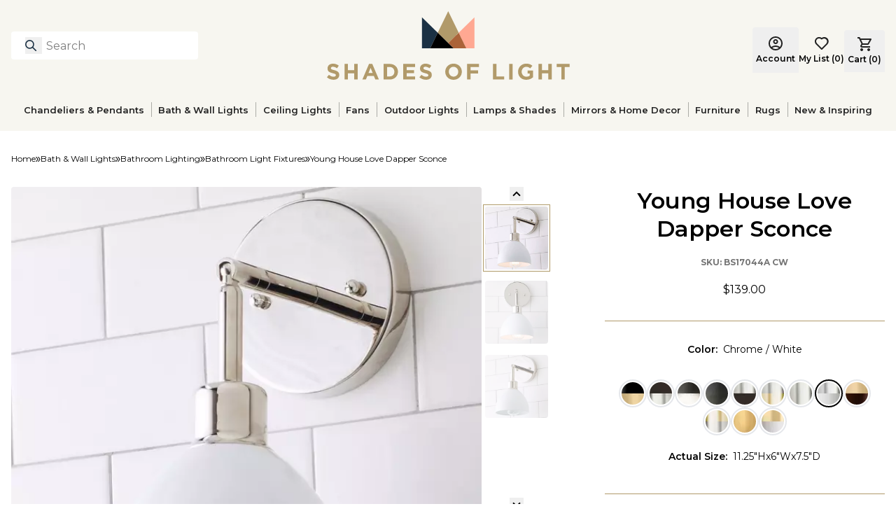

--- FILE ---
content_type: text/x-component
request_url: https://www.shadesoflight.com/pages/ceiling-lights?_rsc=e2jz1
body_size: -612
content:
0:["h7WMwHc16rmH9ryj68aby",[["children",["slug","pages/ceiling-lights","oc"],[["slug","pages/ceiling-lights","oc"],{"children":["__PAGE__",{}]}],null,null]]]


--- FILE ---
content_type: text/x-component
request_url: https://www.shadesoflight.com/pages/furniture?_rsc=e2jz1
body_size: -622
content:
0:["h7WMwHc16rmH9ryj68aby",[["children",["slug","pages/furniture","oc"],[["slug","pages/furniture","oc"],{"children":["__PAGE__",{}]}],null,null]]]


--- FILE ---
content_type: text/x-component
request_url: https://www.shadesoflight.com/pages/rugs?_rsc=e2jz1
body_size: -607
content:
0:["h7WMwHc16rmH9ryj68aby",[["children",["slug","pages/rugs","oc"],[["slug","pages/rugs","oc"],{"children":["__PAGE__",{}]}],null,null]]]
